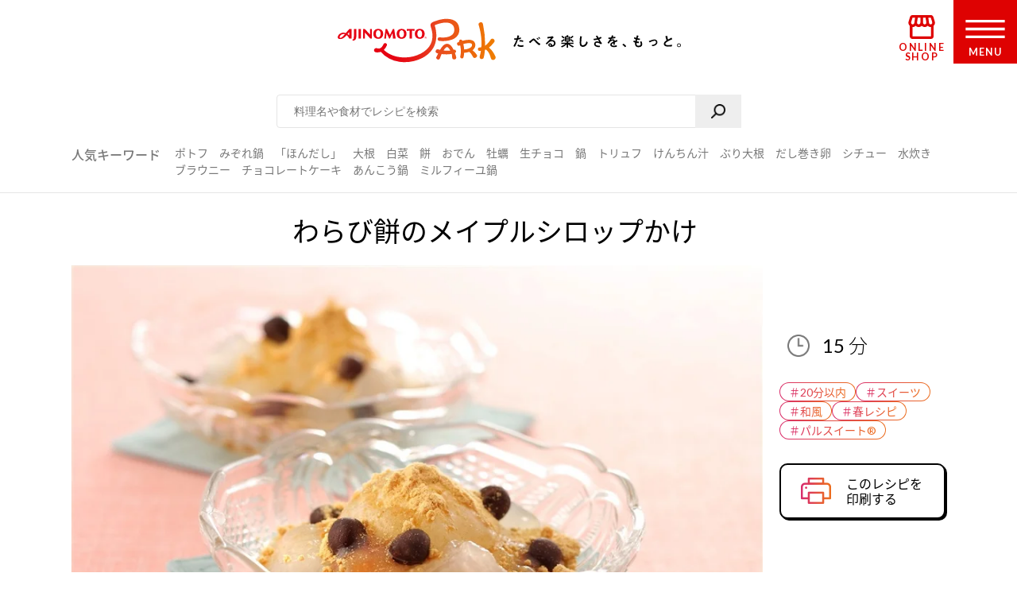

--- FILE ---
content_type: text/html
request_url: https://park.ajinomoto.co.jp/recipe/card/704254/
body_size: 8554
content:
<!DOCTYPE html><html lang="ja"><head><meta charSet="utf-8"/><meta http-equiv="x-ua-compatible" content="ie=edge"/><meta name="viewport" content="width=device-width, initial-scale=1, shrink-to-fit=no"/><meta name="generator" content="Gatsby 5.13.6"/><meta name="description" content="わらび粉やメープルシロップを使った人気のデザート・菓子レシピです。たべたい、つくりたい、がきっと見つかる！人気レシピから、簡単時短レシピ、健康を考えたレシピなど、作る人を”もっと”応援します。" id="description" data-gatsby-head="true"/><meta name="keywords" content="わらび餅のメイプルシロップかけ　,レシピ,料理,味の素,味の素パーク" id="keywords" data-gatsby-head="true"/><meta name="viewport" content="width=device-width, initial-scale=1.0 user-scalable=no" id="viewport" data-gatsby-head="true"/><meta name="format-detection" content="telephone=no" id="format-detection" data-gatsby-head="true"/><meta http-equiv="X-UA-Compatible" content="IE=edge" id="X-UA-Compatible" data-gatsby-head="true"/><meta name="twitter:card" content="summary_large_image" id="twitter:card" data-gatsby-head="true"/><meta name="twitter:site" content="@AJINOMOTOPARK" id="twitter:site" data-gatsby-head="true"/><meta property="og:title" content="わらび餅のメイプルシロップかけ　のレシピ・作り方｜レシピ大百科（レシピ・料理）｜【味の素パーク】 : わらび粉やメープルシロップを使った料理" id="og:title" data-gatsby-head="true"/><meta property="og:type" content="website" id="og:type" data-gatsby-head="true"/><meta property="og:url" content="https://park.ajinomoto.co.jp/recipe/card/704254/" id="og:url" data-gatsby-head="true"/><meta property="og:image" content="https://park.ajinomoto.co.jp/wp-content/uploads/2018/03/704254.jpeg" id="og:image" data-gatsby-head="true"/><meta property="og:site_name" content="AJINOMOTO PARK" id="og:site_name" data-gatsby-head="true"/><meta property="og:description" content="わらび粉やメープルシロップを使った人気のデザート・菓子レシピです。たべたい、つくりたい、がきっと見つかる！人気レシピから、簡単時短レシピ、健康を考えたレシピなど、作る人を”もっと”応援します。" id="og:description" data-gatsby-head="true"/><link data-identity="gatsby-global-css" href="/recipe/card/styles.4881031d7f93addb5b6f.css" rel="stylesheet" type="text/css"/><title id="title" data-gatsby-head="true">わらび餅のメイプルシロップかけ　のレシピ・作り方｜レシピ大百科（レシピ・料理）｜【味の素パーク】 : わらび粉やメープルシロップを使った料理</title><link rel="canonical" href="https://park.ajinomoto.co.jp/recipe/card/704254/" data-gatsby-head="true"/><link rel="preconnect" href="https://fonts.googleapis.com" data-gatsby-head="true"/><link rel="preconnect" href="https://fonts.gstatic.com" data-gatsby-head="true"/><link href="https://fonts.googleapis.com/css2?family=Lato:wght@400;700&amp;display=swap" rel="stylesheet" data-gatsby-head="true"/><link rel="icon" href="/favicon.ico" data-gatsby-head="true"/><link rel="apple-touch-icon-precomposed" href="/apple-touch-icon-precomposed.png" data-gatsby-head="true"/><link rel="dns-prefetch" href="//cdnjs.cloudflare.com" data-gatsby-head="true"/><link rel="dns-prefetch" href="//s.w.org" data-gatsby-head="true"/><link rel="prev" title="桜の香りご飯" href="https://park.ajinomoto.co.jp/recipe/card/704253/" data-gatsby-head="true"/><link rel="next" title="帆立とたけのこのしょうが炒め" href="https://park.ajinomoto.co.jp/recipe/card/704255/" data-gatsby-head="true"/><script type="text/javascript" src="https://cdns.gigya.com/js/gigya.js?apikey=4_WpyR2bWooXDvUvOIrZM5ew" data-gatsby-head="true"></script><script type="text/javascript" src="/wp-includes/js/jquery/jquery.js?ver=1.12.4-wp" data-gatsby-head="true"></script><script type="text/javascript" src="/wp-includes/js/jquery/jquery-migrate.min.js?ver=1.4.1" data-gatsby-head="true"></script><script data-gatsby-head="true">var $ = jQuery;</script><script type="text/javascript" src="https://park.ajinomoto.co.jp/wp-content/themes/ajinomoto/js/url-search-params.js" data-gatsby-head="true"></script><script type="text/javascript" data-gatsby-head="true">
        (function() {
          var s = document.createElement('script');
          s.type = 'text/javascript';
          s.async = true;
          s.src = "https://bvr.ast.snva.jp/beaver.js?serial=bcd748cd-cde9-48a9-8c19-75c62e85afd1";
          var x = document.getElementsByTagName('script')[0];
          x.parentNode.insertBefore(s, x);
        })();
        var _sna_dam = _sna_dam || [];
      </script><script type="text/javascript" src="//www.ajinomoto.co.jp/shared_file/js/log.js" data-gatsby-head="true"></script><script type="text/javascript" src="//park-ajinomoto-co-jp-f-s.snva.jp/js/naviplus_suggestitem_view.js" data-gatsby-head="true"></script><script type="text/javascript" src="//park-ajinomoto-co-jp-f-s.snva.jp/js/naviplus_suggest.js" data-gatsby-head="true"></script><link href="//park-ajinomoto-co-jp-f-s.snva.jp/css/naviplus_suggest.css" rel="stylesheet" type="text/css" data-gatsby-head="true"/><script data-gatsby-head="true">var _ltv_user_id = ""</script><script data-gatsby-head="true">
        var _obj = {"post_ID":"49086","member_id":null};
        var ajaxurl = "https://park.ajinomoto.co.jp/wp-admin/admin-ajax.php";
      </script><script type="text/javascript" data-gatsby-head="true">
          // for debug
          s = Object();

          // ページ内の全ハッシュタグ
          s.recipeHashTags = '20分以内,スイーツ,和風,春レシピ,パルスイート®';
      </script><script type="text/javascript" data-gatsby-head="true">!function(n){if(!window[n]){var o=window[n]=function(){var n=[].slice.call(arguments);return o.x?o.x.apply(0,n):o.q.push(n)};o.q=[],o.i=Date.now(),o.allow=function(){o.o="allow"},o.deny=function(){o.o="deny"}}}("krt")</script><script type="text/javascript" data-gatsby-head="true">
        krt('send', '_view_item', {
          item_id: 704254,
          path: '/recipe/card/704254/',
          hashtags: ['110003','160005','190001','200001','230029'],
          page_type: 'recipe'
          });
      </script><script type="application/ld+json" data-gatsby-head="true">{
	"@context": "http://schema.org",
	"@type": "recipe",
	"name": "わらび餅のメイプルシロップかけ　",
	"image": "https://park.ajinomoto.co.jp/wp-content/uploads/2018/03/704254.jpeg",
	"author": {
		"@type": "Organization",
		"name": "AJINOMOTO PARK"
	},
	"publisher": {
		"@type": "Organization",
		"name": "味の素株式会社"
	},
	"datePublished": "2018-03-06",
	"dateModified": "2021-08-12",
	"description": "わらび粉やメープルシロップを使った人気のデザート・菓子レシピです。たべたい、つくりたい、がきっと見つかる！人気レシピから、簡単時短レシピ、健康を考えたレシピなど、作る人を”もっと”応援します。",
	"recipeYield": "2(servings)",
	"totalTime": "PT15M",
	"recipeIngredient": [
		"わらび粉 30g",
		"「パルスイート」 大さじ2・1/4",
		"水 180ml",
		"きな粉 大さじ1",
		"赤えんどう豆(塩ゆで） 20g",
		"メープルシロップ 大さじ1"
	],
	"recipeInstructions": [
		"（１）鍋にわらび粉、「パルスイート」を合わせ、水を少しずつ加えてなめらかに溶かす。<br />中火にかけ透明になり、もったりするまでよく練る。水にとり、熱がとれるまで冷やす。",
		"（２）水気をきった（１）のわらび餅をひと口大にちぎって器に盛り、<br />きな粉をふり、赤えんどう豆を散らし、メープルシロップをかける。"
	],
	"recipeCuisine": "和風",
	"nutrition": {
		"@type": "NutritionInformation",
		"calories": "123kcal",
		"carbohydrateContent": "31g",
		"cholesterolContent": "0mg",
		"fiberContent": "1.5g",
		"proteinContent": "2.6g",
		"sodiumContent": "1mg"
	}
}</script><script type="application/ld+json" data-gatsby-head="true">{
	"@context": "http://schema.org",
	"@type": "BreadcrumbList",
	"itemListElement": [
		{
			"@type": "ListItem",
			"position": 1,
			"item": {
				"@id": "https://www.ajinomoto.co.jp/",
				"name": "レシピ大百科"
			}
		},
		{
			"@type": "ListItem",
			"position": 2,
			"item": {
				"@id": "https://park.ajinomoto.co.jp/recipe/search?search_word=わらび粉",
				"name": "わらび粉のレシピ検索結果"
			}
		},
		{
			"@type": "ListItem",
			"position": 3,
			"item": {
				"@id": "https://park.ajinomoto.co.jp/recipe/card/704254/",
				"name": "わらび餅のメイプルシロップかけ　"
			}
		}
	]
}</script></head><body><noscript><div id="noscript">当サイトを最適な状態で閲覧していただくにはブラウザの<span>JavaScriptを有効</span>にしてご利用下さい。<br/>JavaScriptを無効のままご覧いただいた場合、正しい情報を取得できない場合がございます。</div></noscript><div id="___gatsby"><div style="outline:none" tabindex="-1" id="gatsby-focus-wrapper"><noscript><iframe src="https://www.googletagmanager.com/ns.html?id=GTM-54GMHWF" height="0" width="0" style="display:none;visibility:hidden"></iframe></noscript><div class="appLayout"><header class="commonHeader"><div class="headerLogo"><a class="headerLogo__link" href="/"><img class="headerLogo__image select-none" src="/wp-content/themes/ajinomoto/resources/images/common/sp/AP_logo_horizontal_grad.svg" id="logoInClosedMenu" alt="AJINOMOTO PARK"/></a></div><div class="headerLoginIconArea"></div><div class="shopIconArea"><div class="wrapperBtnShop"><a href="https://direct.ajinomoto.co.jp/?utm_source=ap&amp;utm_medium=referral&amp;utm_content=header"><img class="wrapperBtnShop__image" src="/wp-content/themes/ajinomoto/resources/images/common/sp/AP_svg_icon_store.svg" alt="オンラインショップ"/><p class="wrapperBtnShop__text">ONLINE SHOP</p></a></div></div><div class="headerMenuBtnWrap"><button aria-expanded="false" type="button" class="headerMenuBtn__toggleBtn" id="menuOpen" tabindex="1"></button><div class="headerMenuBtn__BtnOpenWrap"><svg class="headerMenuBtn__svgHumbergerButton" data-name="" xmlns="http://www.w3.org/2000/svg" viewBox="0 0 60 28"><title>OPEN MENU</title><path class="cls-1" d="M0,0V4H60V0ZM0,16H60V12H0ZM0,28H60V24H0Z"></path></svg><p class="headerMenuBtn__text">MENU</p></div></div></header><div><div class="appSearchBox"><div class="appSearchBox__contents"><form id="customSearch" class="Search" action="/recipe/search" method="GET"><input type="text" class="Search__input" name="search_word" placeholder="料理名や食材でレシピを検索" id="searchBtn"/><button type="submit" value="" class="Search__button" id="searchSubmit" aria-label="検索"></button></form><div class="trendWord"><p class="trendWord__title">人気キーワード</p><div class="trendWord__listWrap"><ul class="trendWord__list"><li class="trendWord__list-item"><a href="https://park.ajinomoto.co.jp/recipe/search/?search_word=ポトフ">ポトフ</a></li><li class="trendWord__list-item"><a href="https://park.ajinomoto.co.jp/recipe/search/?search_word=みぞれ鍋">みぞれ鍋</a></li><li class="trendWord__list-item"><a href="https://park.ajinomoto.co.jp/recipe/corner/products/hondashi/">「ほんだし」</a></li><li class="trendWord__list-item"><a href="https://park.ajinomoto.co.jp/recipe/search/?search_word=大根">大根</a></li><li class="trendWord__list-item"><a href="https://park.ajinomoto.co.jp/recipe/search/?search_word=白菜">白菜</a></li><li class="trendWord__list-item"><a href="https://park.ajinomoto.co.jp/recipe/search/?search_word=餅">餅</a></li><li class="trendWord__list-item"><a href="https://park.ajinomoto.co.jp/recipe/search/?search_word=おでん">おでん</a></li><li class="trendWord__list-item"><a href="https://park.ajinomoto.co.jp/recipe/search/?search_word=牡蠣">牡蠣</a></li><li class="trendWord__list-item"><a href="https://park.ajinomoto.co.jp/recipe/card/701316/">生チョコ</a></li><li class="trendWord__list-item"><a href="https://park.ajinomoto.co.jp/recipe/corner/event/nabe/">鍋</a></li><li class="trendWord__list-item"><a href="https://park.ajinomoto.co.jp/recipe/card/705840/">トリュフ</a></li><li class="trendWord__list-item"><a href="https://park.ajinomoto.co.jp/recipe/search/?search_word=けんちん汁">けんちん汁</a></li><li class="trendWord__list-item"><a href="https://park.ajinomoto.co.jp/recipe/search/?search_word=ぶり大根">ぶり大根</a></li><li class="trendWord__list-item"><a href="https://park.ajinomoto.co.jp/recipe/search/?search_word=だし巻き卵">だし巻き卵</a></li><li class="trendWord__list-item"><a href="https://park.ajinomoto.co.jp/recipe/search/?search_word=シチュー">シチュー</a></li><li class="trendWord__list-item"><a href="https://park.ajinomoto.co.jp/recipe/card/706981/">水炊き</a></li><li class="trendWord__list-item"><a href="https://park.ajinomoto.co.jp/recipe/card/704999/">ブラウニー</a></li><li class="trendWord__list-item"><a href="https://park.ajinomoto.co.jp/recipe/search/?search_word=チョコレートケーキ">チョコレートケーキ</a></li><li class="trendWord__list-item"><a href="https://park.ajinomoto.co.jp/recipe/card/704642/">あんこう鍋</a></li><li class="trendWord__list-item"><a href="https://park.ajinomoto.co.jp/recipe/corner/event/nabe/kasane-nabe/">ミルフィーユ鍋</a></li></ul></div></div></div></div><div class="recipeCardWrap"><div class="recipeMainArea"><div class="recipeTopArea"><h1 class="recipe__title"><span class="recipe__title-main titleText">わらび餅のメイプルシロップかけ　</span></h1><div class="recipeTopArea__contents"><div class="karteArea" id="recipeImageArea"></div><div class="recipeTopArea__imgArea"><div class="recipeImage"><img loading="eager" class="select-none" src="https://park.ajinomoto.co.jp/wp-content/uploads/2018/03/704254.jpeg" alt="わらび餅のメイプルシロップかけ　(わらび粉+メープルシロップを使ったレシピ)"/></div><div class="onlyPC"><p class="recipeCaption">わらび粉やメープルシロップを使った人気のデザート・菓子レシピです。</p></div></div><div class="recipeTopArea__side"><div class="recipeTopArea__side-inner"><div class="recipeTopArea__requiredTime"><div class="recipeRequiredTime"><div class="recipeRequiredTime__main"><span>15<span class="recipeRequiredTime__unit">分</span></span></div><p class="recipeRequiredTime__sub"></p></div><div class="onlySP"><p class="recipeCaption">わらび粉やメープルシロップを使った人気のデザート・菓子レシピです。</p></div></div><div class="recipeTextArea"></div><div class="recipeCardTopHashTags"><ul class="recipeCardTopHashTags__list"><li class="recipeCardTopHashTags__list-item"><a href="/tag/110003?area=01" class="hashTag"><span class="hashTag__Name">＃<!-- -->20分以内</span><span class="hashTag__bg"></span></a></li><li class="recipeCardTopHashTags__list-item"><a href="/tag/160005?area=01" class="hashTag"><span class="hashTag__Name">＃<!-- -->スイーツ</span><span class="hashTag__bg"></span></a></li><li class="recipeCardTopHashTags__list-item"><a href="/tag/190001?area=01" class="hashTag"><span class="hashTag__Name">＃<!-- -->和風</span><span class="hashTag__bg"></span></a></li><li class="recipeCardTopHashTags__list-item"><a href="/tag/200001?area=01" class="hashTag"><span class="hashTag__Name">＃<!-- -->春レシピ</span><span class="hashTag__bg"></span></a></li><li class="recipeCardTopHashTags__list-item"><a href="/tag/230029?area=01" class="hashTag"><span class="hashTag__Name">＃<!-- -->パルスイート®</span><span class="hashTag__bg"></span></a></li></ul></div><div class="recipeTopArea__btn onlyPC"><a href="print" class="commonButton commonButton--print" target="_blank"><span class="commonButton__icon"><img loading="lazy" src="/wp-content/themes/ajinomoto/resources/images/recipe/index_new/ico_print_grad.png" class="select-none" alt=""/></span><div class="commonButton__text"><p class="commonButton__text-title">このレシピを<br/>印刷する</p></div></a></div></div></div></div></div><div class="recipeMainArea__order recipeCardSpOrderWrap"><div class="recipeMainArea__BtnWrap shareBtn recipeCardSpOrder3"><div class="recipeMainArea__relatedMenus onlySP"></div><section class="wrapperActions shareBtnSpOrderWrap onlySP"></section><div class="recipeMainArea__clipBtn"><a class="commonButton btnClip clip_btn commonButton--clipBtn clip" target="_self" dataClipType="recipe_clip_001" postId="49086"><span class="commonButton__clip"><img loading="lazy" src="/wp-content/themes/ajinomoto/resources/images/common/sp/AP_svg_icon_keep_grad.svg" class="commonButton__heart-icon select-none" alt=""/><span class="commonButton__heart-count">-</span></span><div class="commonButton__clip-text"><p class="commonButton__clip-text-title">レシピをサイトに保存する</p></div></a></div><div class="recipeLineShareBtnWrap"><a class="commonButton btnClip btnLineBookmark commonButton--clipLine" target="_self"><span class="commonButton__icon"><img loading="lazy" src="/wp-content/themes/ajinomoto/resources/images/common/sp/btn_share_line.png" class="select-none" alt=""/></span><div class="commonButton__text"><p class="commonButton__text-title">レシピをLINEに保存する</p></div></a><div class="Modal Modal--close"></div><a class="commonTextLink commonTextLink--small" target=""><span>LINEに保存とは</span></a><div class="Modal Modal--close"></div></div><div class="wrap820 recipeCardSpOrder2"></div></div><div class="recipeMainArea__ingredients"><h2 class="bigTitle_uline"><div class="bigTitle__inner">材料<span class="bigTitle_quantity">（2人分）</span></div></h2><div class="recipeIngredients"><ul class="recipeIngredients__list"><li class="recipeIngredients__list-item"><span class="recipeIngredients__name"><a href="/recipe/search/?search_word=わらび粉">わらび粉</a></span><span class="recipeIngredients__quantity">30g</span></li><li class="recipeIngredients__list-item"><span class="recipeIngredients__name"><a href="/recipe/search/?search_word=「パルスイート」">「パルスイート」</a></span><span class="recipeIngredients__quantity">大さじ2・1/4</span></li><li class="recipeIngredients__list-item"><span class="recipeIngredients__name"><span>水</span></span><span class="recipeIngredients__quantity">180ml</span></li><li class="recipeIngredients__list-item"><span class="recipeIngredients__name"><a href="/recipe/search/?search_word=きな粉">きな粉</a></span><span class="recipeIngredients__quantity">大さじ1</span></li><li class="recipeIngredients__list-item"><span class="recipeIngredients__name"><a href="/recipe/search/?search_word=赤えんどう豆(塩ゆで）">赤えんどう豆(塩ゆで）</a></span><span class="recipeIngredients__quantity">20g</span></li><li class="recipeIngredients__list-item"><span class="recipeIngredients__name"><a href="/recipe/search/?search_word=メープルシロップ">メープルシロップ</a></span><span class="recipeIngredients__quantity">大さじ1</span></li></ul><p class="recipeProvider">レシピ提供：味の素KK</p></div></div><div class="productUsedInRecipe"><div class="productUsedInRecipe__title"><a href="#point01">このレシピで使われている商品はこちら</a></div><div class="productUsedInRecipe__image"><ul class="productUsedInRecipe__list"><li class="productUsedInRecipe__list-item"><a href="#point01"><img loading="lazy" class="select-none" src="https://park.ajinomoto.co.jp/wp-content/uploads/pkg_image/5000259.jpg" alt="「パルスイート」"/></a></li></ul></div></div></div><div class="recipeMainArea__process"><h2 class="bigTitle_uline"><div class="bigTitle__inner">つくり方</div></h2><div class="recipeProcesses"><ol><li class="recipeProcess"><div class="recipeProcess__content"><h3 class="recipeProcess__heading"><span class="recipeProcess__order">1</span><span class="recipeProcess__bg"></span></h3><span>鍋にわらび粉、「パルスイート」を合わせ、水を少しずつ加えてなめらかに溶かす。<br />中火にかけ透明になり、もったりするまでよく練る。水にとり、熱がとれるまで冷やす。</span></div></li><li class="recipeProcess"><div class="recipeProcess__content"><h3 class="recipeProcess__heading"><span class="recipeProcess__order">2</span><span class="recipeProcess__bg"></span></h3><span>水気をきった（１）のわらび餅をひと口大にちぎって器に盛り、<br />きな粉をふり、赤えんどう豆を散らし、メープルシロップをかける。</span></div></li></ol></div><div class="recipeProcessesImagesModal"><div class="Modal Modal--close"></div></div></div><div class="wrap820 recipeCardSpOrder4"></div><div class="recipeMainArea__nutrition"><div class="recipeNutrition"><h3 class="recipeNutrition__title">栄養情報（<!-- -->1人分<!-- -->）</h3><div class="recipeNutrition__info"><ul class="recipeNutrition__info-list"><li class="recipeNutrition__info-list-item"><div><span class="recipeNutrition__name">・エネルギー</span><span>123<!-- --> kcal</span></div></li><li class="recipeNutrition__info-list-item"><div><span class="recipeNutrition__name">・塩分</span><span>0<!-- --> g</span></div></li><li class="recipeNutrition__info-list-item"><div><span class="recipeNutrition__name">・たんぱく質</span><span>2.6<!-- --> g</span></div></li><li class="recipeNutrition__info-list-item"><div><span class="recipeNutrition__name">・野菜摂取量※</span><span>0<!-- --> g</span></div></li></ul><div class="recipeNutrition__info-tip">※野菜摂取量はきのこ類・いも類を除く</div></div></div></div><div class="recipeMainArea__bottomOrder"><div class="recipeCardKeyWordHashTags"><h3 class="recipeCardKeyWordHashTags__title">キーワードで探す</h3><ul class="recipeCardKeyWordHashTags__list"><li class="recipeCardKeyWordHashTags__list-item"><a href="/tag/110003?area=02" class="hashTag"><span class="hashTag__Name">＃<!-- -->20分以内</span><span class="hashTag__bg"></span></a></li><li class="recipeCardKeyWordHashTags__list-item"><a href="/tag/160005?area=02" class="hashTag"><span class="hashTag__Name">＃<!-- -->スイーツ</span><span class="hashTag__bg"></span></a></li><li class="recipeCardKeyWordHashTags__list-item"><a href="/tag/190001?area=02" class="hashTag"><span class="hashTag__Name">＃<!-- -->和風</span><span class="hashTag__bg"></span></a></li><li class="recipeCardKeyWordHashTags__list-item"><a href="/tag/200001?area=02" class="hashTag"><span class="hashTag__Name">＃<!-- -->春レシピ</span><span class="hashTag__bg"></span></a></li><li class="recipeCardKeyWordHashTags__list-item"><a href="/tag/230029?area=02" class="hashTag"><span class="hashTag__Name">＃<!-- -->パルスイート®</span><span class="hashTag__bg"></span></a></li></ul></div><div class="recipeMainArea__bottomShareBtnWrap"><div class="recipeMainArea__clipBtn"><a class="commonButton btnClip clip_btn commonButton--clipBtn clip" target="_self" dataClipType="recipe_clip_002" postId="49086"><span class="commonButton__clip"><img loading="lazy" src="/wp-content/themes/ajinomoto/resources/images/common/sp/AP_svg_icon_keep_grad.svg" class="commonButton__heart-icon select-none" alt=""/><span class="commonButton__heart-count">-</span></span><div class="commonButton__clip-text"><p class="commonButton__clip-text-title">レシピをサイトに保存する</p></div></a></div><div class="recipeLineShareBtnWrap"><a class="commonButton btnClip btnLineBookmark commonButton--clipLine" target="_self"><span class="commonButton__icon"><img loading="lazy" src="/wp-content/themes/ajinomoto/resources/images/common/sp/btn_share_line.png" class="select-none" alt=""/></span><div class="commonButton__text"><p class="commonButton__text-title">レシピをLINEに保存する</p></div></a><div class="Modal Modal--close"></div><a class="commonTextLink commonTextLink--small" target=""><span>LINEに保存とは</span></a><div class="Modal Modal--close"></div></div><div class="wrap820 recipeCardSpOrder2"></div></div></div><div class="recipeMainArea__publicSNSAccount"><a href="https://twitter.com/ajinomotopark" class="commonButton commonButton--x" target="_blank"><span class="commonButton__icon"><img loading="lazy" class="select-none" alt="" src="/wp-content/themes/ajinomoto/resources/images/common/sp/btn_share_twitter.png"/></span><div class="commonButton__text"><p class="commonButton__text-title">最新情報をいち早くお知らせ！</p><span class="commonButton__text-subTitle">Xをフォローする</span></div></a><a href="https://lin.ee/8hiLQ47" class="commonButton commonButton--line" target="_blank"><span class="commonButton__icon"><img loading="lazy" class="select-none" alt="" src="/wp-content/themes/ajinomoto/resources/images/common/sp/btn_share_line.png"/></span><div class="commonButton__text"><p class="commonButton__text-title">LINEからレシピ・献立検索ができる！</p><span class="commonButton__text-subTitle">LINEでお友だちになる</span></div></a></div></div><div class="relatedRecipeArea"><div class="relatedRecipeArea__link"><h2 class="bigTitle_uline"><div class="bigTitle__inner">関連するレシピ</div></h2><div class="relatedRecipeLinks"><a class="commonTextLink" href="/recipe/search/?search_word=きな粉+赤えんどう豆(塩ゆで）" target=""><span>「きな粉×赤えんどう豆(塩ゆで）」のレシピ</span></a><a class="commonTextLink" href="/recipe/search/?search_word=きな粉+メープルシロップ" target=""><span>「きな粉×メープルシロップ」のレシピ</span></a><a class="commonTextLink" href="/recipe/search/?search_word=赤えんどう豆(塩ゆで）+メープルシロップ" target=""><span>「赤えんどう豆(塩ゆで）×メープルシロップ」のレシピ</span></a></div></div></div><div class="recipeAditionalArea"><section class="embeddedKarteSpecifiedTagMagazine"></section><div class="recipeAditionalArea__corner"><h2 class="bigTitle_uline"><div class="bigTitle__inner">こちらもおすすめ</div></h2><div class="recommendedCorners "><div class="slick-slider slick-initialized" dir="ltr"><div class="slick-list" style="padding:0px 50px"><div class="slick-track" style="width:0px;left:calc(0px + (100% - nullpx) / 2 )"><div data-index="-3" tabindex="-1" class="slick-slide slick-center slick-cloned" aria-hidden="true"><div><div class="recommendedCorner"><a href="https://www.ajinomoto.co.jp/company/jp/rd/miraikondate/?utm_source=ajipark&amp;utm_medium=ajipark&amp;utm_campaign=ajipark_recipe" class="recommendedCorner__link"><img loading="lazy" src="https://park.ajinomoto.co.jp/wp-content/uploads/2025/05/ViewAttachmentImage.action.jpg" class="recommendedCorner__image select-none" alt="未来献立 今日の献立、どうしよう？"/></a></div></div></div><div data-index="-2" tabindex="-1" class="slick-slide slick-cloned" aria-hidden="true"><div><div class="recommendedCorner"><a href="https://park.ajinomoto.co.jp/special/lovevege/matome/" class="recommendedCorner__link"><img loading="lazy" src="https://park.ajinomoto.co.jp/wp-content/uploads/2023/04/osusume_lovevege.png" class="recommendedCorner__image select-none" alt="ラブベジ 調理で野菜をおいしく、しっかり食べよう！"/></a></div></div></div><div data-index="-1" tabindex="-1" class="slick-slide slick-active slick-cloned" aria-hidden="false"><div><div class="recommendedCorner"><a href="https://park.ajinomoto.co.jp/special/kachimeshi/" class="recommendedCorner__link"><img loading="lazy" src="https://park.ajinomoto.co.jp/wp-content/uploads/2022/04/MicrosoftTeams-image-42.png" class="recommendedCorner__image select-none" alt="勝ち飯 がんばる人のチカラになるごはん。ひとりひとりの目的に応じた献立をご提案！"/></a></div></div></div><div style="outline:none" data-index="0" class="slick-slide slick-active slick-center slick-current" tabindex="-1" aria-hidden="false"><div><div class="recommendedCorner"><a href="https://www.ajinomoto.co.jp/company/jp/rd/miraikondate/?utm_source=ajipark&amp;utm_medium=ajipark&amp;utm_campaign=ajipark_recipe" class="recommendedCorner__link"><img loading="lazy" src="https://park.ajinomoto.co.jp/wp-content/uploads/2025/05/ViewAttachmentImage.action.jpg" class="recommendedCorner__image select-none" alt="未来献立 今日の献立、どうしよう？"/></a></div></div></div><div style="outline:none" data-index="1" class="slick-slide slick-active" tabindex="-1" aria-hidden="false"><div><div class="recommendedCorner"><a href="https://park.ajinomoto.co.jp/special/lovevege/matome/" class="recommendedCorner__link"><img loading="lazy" src="https://park.ajinomoto.co.jp/wp-content/uploads/2023/04/osusume_lovevege.png" class="recommendedCorner__image select-none" alt="ラブベジ 調理で野菜をおいしく、しっかり食べよう！"/></a></div></div></div><div style="outline:none" data-index="2" class="slick-slide" tabindex="-1" aria-hidden="true"><div><div class="recommendedCorner"><a href="https://park.ajinomoto.co.jp/special/kachimeshi/" class="recommendedCorner__link"><img loading="lazy" src="https://park.ajinomoto.co.jp/wp-content/uploads/2022/04/MicrosoftTeams-image-42.png" class="recommendedCorner__image select-none" alt="勝ち飯 がんばる人のチカラになるご はん。ひとりひとりの目的に応じた献立をご提案！"/></a></div></div></div><div data-index="3" tabindex="-1" class="slick-slide slick-center slick-cloned" aria-hidden="true"><div><div class="recommendedCorner"><a href="https://www.ajinomoto.co.jp/company/jp/rd/miraikondate/?utm_source=ajipark&amp;utm_medium=ajipark&amp;utm_campaign=ajipark_recipe" class="recommendedCorner__link"><img loading="lazy" src="https://park.ajinomoto.co.jp/wp-content/uploads/2025/05/ViewAttachmentImage.action.jpg" class="recommendedCorner__image select-none" alt="未来献立 今日の献立、どうしよう？"/></a></div></div></div><div data-index="4" tabindex="-1" class="slick-slide slick-cloned" aria-hidden="true"><div><div class="recommendedCorner"><a href="https://park.ajinomoto.co.jp/special/lovevege/matome/" class="recommendedCorner__link"><img loading="lazy" src="https://park.ajinomoto.co.jp/wp-content/uploads/2023/04/osusume_lovevege.png" class="recommendedCorner__image select-none" alt="ラブベジ 調理で野菜をおいしく、しっかり食べよう！"/></a></div></div></div><div data-index="5" tabindex="-1" class="slick-slide slick-cloned" aria-hidden="true"><div><div class="recommendedCorner"><a href="https://park.ajinomoto.co.jp/special/kachimeshi/" class="recommendedCorner__link"><img loading="lazy" src="https://park.ajinomoto.co.jp/wp-content/uploads/2022/04/MicrosoftTeams-image-42.png" class="recommendedCorner__image select-none" alt="勝ち飯 がんばる人のチカラになるごはん。ひとりひとりの目的に応じた献立をご提案！"/></a></div></div></div></div></div></div></div><a href="/special/" class="commonButton " target="_self"><div class="commonButton__text"><p class="commonButton__text-title">スペシャルコンテンツをもっと見る</p></div></a></div><div class="recipeAditionalArea__corner"><h2 class="bigTitle_uline"><div class="bigTitle__inner">カテゴリからさがす</div></h2><div class="RecipeCategorySearch"><div class="RecipeCategorySearch__box"><h3 class="RecipeCategorySearch__inTitle">定番食材で探す</h3><ul class="RecipeCategorySearch__lists"><li class="RecipeCategorySearch__list-item modalBtn "><a><span class="ico"><img loading="lazy" class="select-none" src="/wp-content/themes/ajinomoto/resources/images/recipe/index/icon_category_01.svg" alt=""/></span><span class="txt">肉</span></a><div class="Modal Modal--close"></div></li><li class="RecipeCategorySearch__list-item modalBtn "><a><span class="ico"><img loading="lazy" class="select-none" src="/wp-content/themes/ajinomoto/resources/images/recipe/index/icon_category_02.svg" alt=""/></span><span class="txt">魚介</span></a><div class="Modal Modal--close"></div></li><li class="RecipeCategorySearch__list-item modalBtn spBgNon"><a><span class="ico"><img loading="lazy" class="select-none" src="/wp-content/themes/ajinomoto/resources/images/recipe/index/icon_category_03.svg" alt=""/></span><span class="txt">野菜</span></a><div class="Modal Modal--close"></div></li><li class="RecipeCategorySearch__list-item modalBtn "><a><span class="ico"><img loading="lazy" class="select-none" src="/wp-content/themes/ajinomoto/resources/images/recipe/index/icon_category_04.svg" alt=""/></span><span class="txt">その他</span></a><div class="Modal Modal--close"></div></li></ul></div><div class="RecipeCategorySearch__box"><h3 class="RecipeCategorySearch__inTitle">ジャンルで探す</h3><ul class="RecipeCategorySearch__lists"><li class="RecipeCategorySearch__list-item"><a href="/recipe/search/?s3%5B%5D=1"><span class="ico"><img loading="lazy" class="select-none" src="/wp-content/themes/ajinomoto/resources/images/recipe/index/icon_category_05.svg" alt=""/></span><span class="txt">和風</span></a></li><li class="RecipeCategorySearch__list-item"><a href="/recipe/search/?s3%5B%5D=2"><span class="ico"><img loading="lazy" class="select-none" src="/wp-content/themes/ajinomoto/resources/images/recipe/index/icon_category_06.svg" alt=""/></span><span class="txt">洋風</span></a></li><li class="RecipeCategorySearch__list-item"><a href="/recipe/search/?s3%5B%5D=3"><span class="ico"><img loading="lazy" class="select-none" src="/wp-content/themes/ajinomoto/resources/images/recipe/index/icon_category_07.svg" alt=""/></span><span class="txt">中華風</span></a></li><li class="RecipeCategorySearch__list-item"><a href="/recipe/search/?s3%5B%5D=4"><span class="ico"><img loading="lazy" class="select-none" src="/wp-content/themes/ajinomoto/resources/images/recipe/index/icon_category_08.svg" alt=""/></span><span class="txt">韓国風</span></a></li><li class="RecipeCategorySearch__list-item"><a href="/recipe/search/?s3%5B%5D=5"><span class="ico"><img loading="lazy" class="select-none" src="/wp-content/themes/ajinomoto/resources/images/recipe/index/icon_category_09.svg" alt=""/></span><span class="txt wide">エスニック</span></a></li></ul></div><div class="RecipeCategorySearch__inner"><h3 class="RecipeCategorySearch__inTitle">料理区分で探す</h3><ul class="RecipeCategorySearch__lists"><li class="RecipeCategorySearch__list-item "><a href="/recipe/search/?s1%5B%5D=1"><span class="ico"><img loading="lazy" class="select-none" src="/wp-content/themes/ajinomoto/resources/images/recipe/index/icon_category_10.svg" alt=""/></span><span class="txt">主菜</span></a></li><li class="RecipeCategorySearch__list-item "><a href="/recipe/search/?s1%5B%5D=2"><span class="ico"><img loading="lazy" class="select-none" src="/wp-content/themes/ajinomoto/resources/images/recipe/index/icon_category_11.svg" alt=""/></span><span class="txt">副菜</span></a></li><li class="RecipeCategorySearch__list-item "><a href="/recipe/search/?s1%5B%5D=4"><span class="ico"><img loading="lazy" class="select-none" src="/wp-content/themes/ajinomoto/resources/images/recipe/index/icon_category_13.svg" alt=""/></span><span class="txt">主食</span></a></li><li class="RecipeCategorySearch__list-item "><a href="/recipe/search/?s1%5B%5D=3"><span class="ico"><img loading="lazy" class="select-none" src="/wp-content/themes/ajinomoto/resources/images/recipe/index/icon_category_12.svg" alt=""/></span><span class="txt">汁物</span></a></li><li class="RecipeCategorySearch__list-item wide"><a href="/recipe/search/?s1%5B%5D=5"><span class="ico"><img loading="lazy" class="select-none" src="/wp-content/themes/ajinomoto/resources/images/recipe/index/icon_category_14.svg" alt=""/></span><span class="txt wide">デザート</span></a></li></ul></div></div></div><div class="recipeAditionalArea__product" id="point01"><h2 class="bigTitle_uline"><div class="bigTitle__inner">このレシピで使われている商品</div></h2><div class="productItems"><div class="productItem"><h3 class="productItem__title">「パルスイート」</h3><div class="productItem__main"><div class="productItem__image"><img loading="lazy" src="https://park.ajinomoto.co.jp/wp-content/uploads/pkg_image/5000259.jpg" class="select-none" alt=""/></div><ul class="productItem__links"><li class="productItem__link"><a class="commonTextLink" href="http://park.ajinomoto.co.jp/recipe/corner/palsweet" target=""><span>レシピを見る</span></a></li><li class="productItem__link"><a class="commonTextLink" href="https://www.ajinomoto.co.jp/products/detail/?ProductName=palsweet_1" target="_blank"><span>成分・アレルギー情報を見る</span></a></li><li class="productItem__link"><a class="commonTextLink" href="https://www.ajinomoto.co.jp/lcr/index.html" target="_blank"><span>商品紹介を見る</span></a></li></ul></div></div></div></div></div><div class="recipeBreadcrumb"><ul class="recipeBreadcrumb__list"><li class="recipeBreadcrumb__list-item"><a href="/">「AJINOMOTO PARK」 トップ</a></li><li class="recipeBreadcrumb__list-item"><a href="/recipe/">レシピ大百科</a></li><li class="recipeBreadcrumb__list-item">わらび餅のメイプルシロップかけ　</li></ul></div></div></div><footer id="footer"><section class="ftrTagArea"><div class="ftrLogo"><span><img loading="lazy" id="ftr-logo-icon" class="select-none" src="/wp-content/themes/ajinomoto/resources/images/common/pc/ftr_logo.png" alt="AJINOMOTO"/></span></div><div class="pageTop on stop"><span><a><svg class="icon_arrow" xmlns="http://www.w3.org/2000/svg" viewBox="0 0 29.25 52.66" id="topArrowIcon"><title>AP_svg</title><polygon class="cls-1" points="29.25 26.33 25.2 22 25.15 22.05 4.05 0 0 4.32 21.06 26.33 0 48.33 4.05 52.66 25.15 30.61 25.2 30.65 29.25 26.33"></polygon></svg></a></span></div></section><div class="ftrContetns"><section class="fNav"><ul class="fNav01"><li><a class="commonTextLink" href="/ap_terms_of_service" target=""><span>利用規約</span></a></li><li><a class="commonTextLink" href="/ap_membership_agreement" target=""><span>会員規約</span></a></li><li><a class="commonTextLink" href="/faq/" target=""><span>よくあるお問い合わせ</span></a></li></ul><ul class="fNav02"><li><a class="commonTextLink" href="https://www.ajinomoto.co.jp/" target=""><span>味の素KK商品情報サイト</span></a></li><li><a class="commonTextLink" href="https://www.ajinomoto.com/jp/" target=""><span>味の素KK企業情報サイト</span></a></li><li><a class="commonTextLink" href="https://ajinomoto-direct.shop/?adid=ba01010396ajioo" target=""><span>オンラインショップ</span></a></li><li><a class="commonTextLink" href="https://www.ajinomoto.co.jp/privacy/" target=""><span>プライバシーポリシー</span></a></li><li><a class="commonTextLink" href="https://www.ajinomoto.co.jp/terms/socialmedia.html" target=""><span>ソーシャルメディアガイドライン</span></a></li><li><a class="commonTextLink" href="https://www.ajinomoto.co.jp/terms/trademark.html" target=""><span>商標について</span></a></li></ul></section></div><p id="copyright">Copyright (c) 1996-<!-- -->2026<!-- --> AJINOMOTO CO.,INC All rights reserved.</p></footer><nav class="bottomNav"><ul class="bottomNav__list"><li class="bottomNav__item bottomNav__item--popular"><a class="bottomNav__link" href="/recipe/#recipe_ranking_current"><span class="bottomNav__label">人気レシピ</span></a></li><li class="bottomNav__item bottomNav__item--recipe "><a class="bottomNav__link" href="/recipe/corner/"><span class="bottomNav__label">レシピ特集</span></a></li><li class="bottomNav__item bottomNav__item--menu"><a class="bottomNav__link" href="/menu/"><span class="bottomNav__label">今週の献立</span></a></li><li class="bottomNav__item bottomNav__item--magazine "><a class="bottomNav__link" href="/magazine/"><span class="bottomNav__label">読みもの</span></a></li><li class="bottomNav__item bottomNav__item--history"><a class="bottomNav__link" href="/clip/" id="customFlothingSP"><span class="bottomNav__label">保存/履歴</span></a></li></ul></nav></div></div><div id="gatsby-announcer" style="position:absolute;top:0;width:1px;height:1px;padding:0;overflow:hidden;clip:rect(0, 0, 0, 0);white-space:nowrap;border:0" aria-live="assertive" aria-atomic="true"></div></div><script id="gatsby-script-loader">/*<![CDATA[*/window.pagePath="/704254/";/*]]>*/</script><!-- slice-start id="_gatsby-scripts-1" -->
          <script
            id="gatsby-chunk-mapping"
          >
            window.___chunkMapping="{\"app\":[\"/app-723f1d10ba59c3f84fca.js\"],\"component---src-pages-oidc-tsx\":[\"/component---src-pages-oidc-tsx-a36e3451c5657552e851.js\"],\"component---src-templates-recipe-page-tsx\":[\"/component---src-templates-recipe-page-tsx-2c2630cacffba7439643.js\"],\"component---src-templates-recipe-print-page-tsx\":[\"/component---src-templates-recipe-print-page-tsx-41e0c7c9e8d4992016de.js\"]}";
          </script>
        <script>window.___webpackCompilationHash="c9f94f96f8e60ee1181f";</script><script src="/recipe/card/webpack-runtime-6874c1df79b7bb58d588.js" async></script><script src="/recipe/card/framework-b230d42cd633f5a8946d.js" async></script><script src="/recipe/card/app-723f1d10ba59c3f84fca.js" async></script><!-- slice-end id="_gatsby-scripts-1" --></body></html>

--- FILE ---
content_type: application/javascript
request_url: https://tokyo.in.treasuredata.com/js/v3/global_id?callback=TreasureSscJSONPCallback4
body_size: 53
content:
typeof TreasureSscJSONPCallback4 === 'function' && TreasureSscJSONPCallback4({"global_id":"5a0f4569-181a-4da6-85db-8ec1db736fa1"});

--- FILE ---
content_type: image/svg+xml
request_url: https://park.ajinomoto.co.jp/wp-content/themes/ajinomoto/resources/images/recipe/index/icon_category_05.svg
body_size: 824
content:
<svg xmlns="http://www.w3.org/2000/svg" viewBox="0 0 39.99 34.07"><defs><style>.cls-1{fill:url(#名称未設定グラデーション_14);}</style><linearGradient id="名称未設定グラデーション_14" y1="10.76" x2="29.98" y2="10.76" gradientUnits="userSpaceOnUse"><stop offset="0" stop-color="#d92c6b"/><stop offset="1" stop-color="#ec6e1e"/></linearGradient></defs><g id="レイヤー_2" data-name="レイヤー 2"><g id="レイヤー_1-2" data-name="レイヤー 1"><path id="icon_category_05" class="cls-1" d="M26.93,3.71A8.08,8.08,0,0,0,20,0a8.08,8.08,0,0,0-6.94,3.71l-12,19.1A7,7,0,0,0,.9,30,8.09,8.09,0,0,0,8,34.07H32A8.12,8.12,0,0,0,39.1,30a7,7,0,0,0-.21-7.2ZM13.34,32.07v-13a.38.38,0,0,1,.38-.38H26.27a.38.38,0,0,1,.38.38v13Zm24-3a6.11,6.11,0,0,1-5.4,3h-3.3v-13a2.39,2.39,0,0,0-2.38-2.38H13.72a2.39,2.39,0,0,0-2.38,2.38v13H8a6.09,6.09,0,0,1-5.39-3,5,5,0,0,1,.15-5.17l12-19.1A6.09,6.09,0,0,1,20,2a6.11,6.11,0,0,1,5.24,2.77l12,19.1A5,5,0,0,1,37.35,29Z"/></g></g></svg>

--- FILE ---
content_type: application/javascript
request_url: https://ssc.ajinomoto.co.jp/get_cookie_id?cookie_domain=ajinomoto.co.jp&r=1768675229148&callback=TreasureSscJSONPCallback1
body_size: -8
content:
TreasureSscJSONPCallback1({"td_ssc_id":"01KF6M4FME2KC4JPEH6DTC371Y"})

--- FILE ---
content_type: application/javascript
request_url: https://ssc.ajinomoto.co.jp/get_cookie_id?cookie_domain=ajinomoto.co.jp&r=1768675229146&callback=TreasureSscJSONPCallback0
body_size: -8
content:
TreasureSscJSONPCallback0({"td_ssc_id":"01KF6M4FMAK4F29QPQ7M6Y3ZHP"})